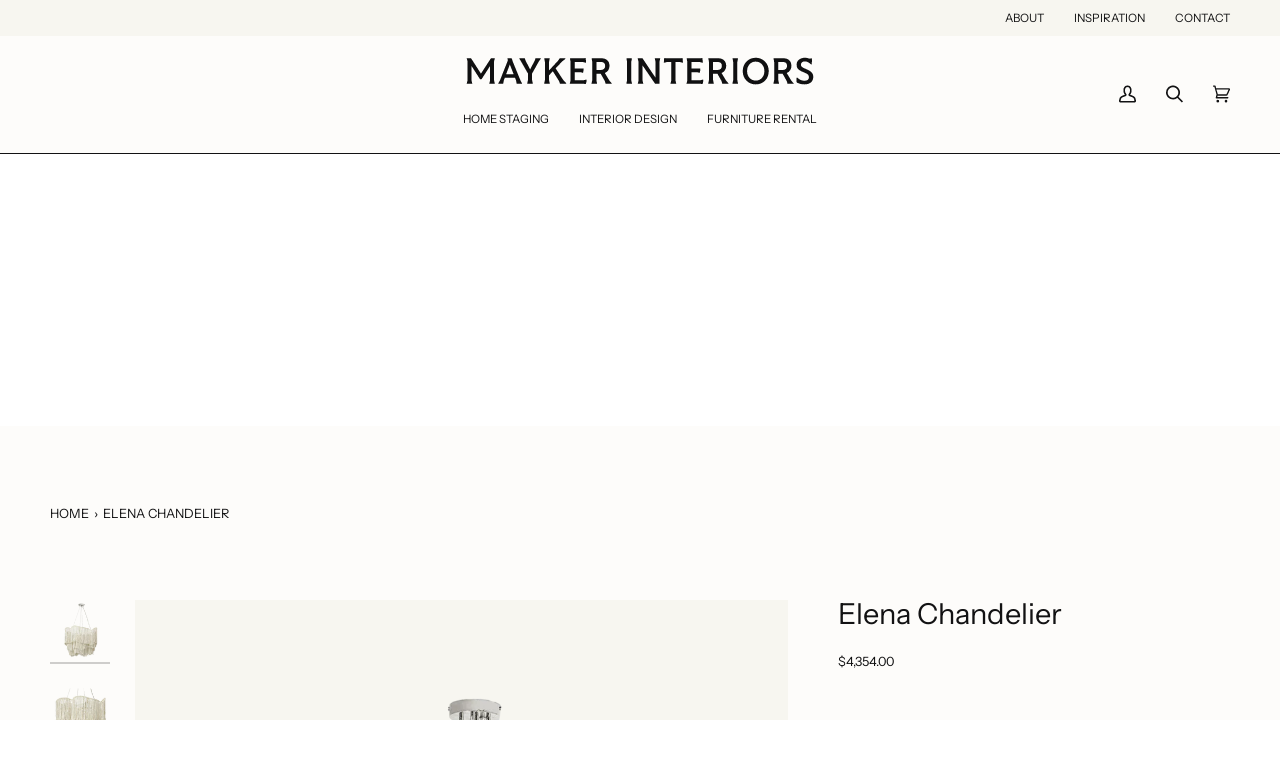

--- FILE ---
content_type: text/css
request_url: https://www.maykerinteriors.com/cdn/shop/t/110/assets/mayker.css?v=103270670756392623291709151684
body_size: -296
content:
@font-face{font-family:PoynterOSDispNarrow-Roman;src:url(/cdn/shop/files/PoynterOSDispNarrow-Roman.woff)}@font-face{font-family:Domaine-Light;src:url(/cdn/shop/files/test-domaine-text-light.woff2)}.hero__title,.hero__title p,.standard__heading,.standard__heading p,h1,h2,h3,h4,h5,h6{font-family:Domaine-Light}a.navlink.navlink--toplevel{z-index:2;position:relative}.collection .product-grid-item__container,.product__media{background-color:#f7f6f0}.product__badge{top:calc(var(--inner));right:auto;left:0;font-size:calc(var(--font-2));padding:5px 20px}#AjaxinatePagination{width:100%;text-align:center}.mayker_back-to-top{display:none;position:fixed;left:0;bottom:0;width:100%;text-align:center}.sidebar__filter__group .filter__button label{text-transform:none;letter-spacing:normal}.template-article .rte h5{font-family:var(--FONT-STACK-ACCENT);font-size:var(--font-4);font-style:var(--FONT-STYLE-ACCENT);font-weight:500;text-transform:var(--FONT-ACCENT-TRANSFORM);letter-spacing:var(--FONT-ACCENT-LETTER-SPACING);margin:0}.template-article .rte h6{font-family:var(--FONT-STACK-ACCENT);font-size:inherit;font-style:var(--FONT-STYLE-ACCENT);font-weight:500;text-transform:none;letter-spacing:var(--FONT-ACCENT-LETTER-SPACING);margin:0}
/*# sourceMappingURL=/cdn/shop/t/110/assets/mayker.css.map?v=103270670756392623291709151684 */
